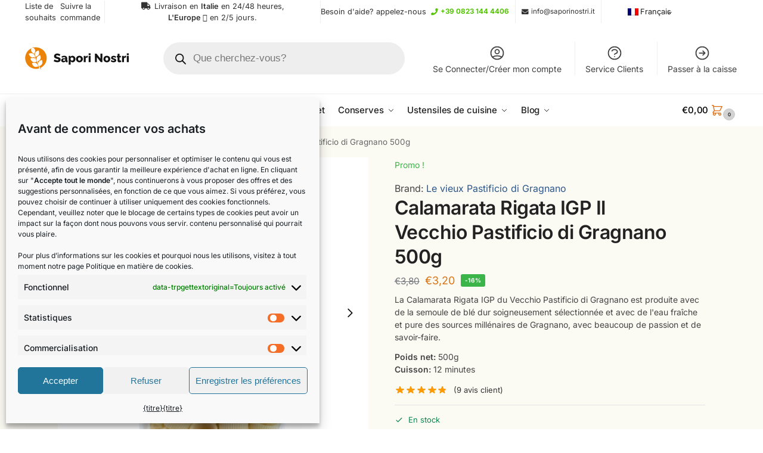

--- FILE ---
content_type: text/css; charset=utf-8
request_url: https://www.saporinostri.it/wp-content/uploads/elementor/css/post-18748.css?ver=1768238083
body_size: 1726
content:
.elementor-18748 .elementor-element.elementor-element-647395e{--display:flex;--flex-direction:column;--container-widget-width:calc( ( 1 - var( --container-widget-flex-grow ) ) * 100% );--container-widget-height:initial;--container-widget-flex-grow:0;--container-widget-align-self:initial;--flex-wrap-mobile:wrap;--align-items:stretch;--gap:20px 20px;--row-gap:20px;--column-gap:20px;--overlay-mix-blend-mode:multiply;border-style:solid;--border-style:solid;border-width:1px 0px 0px 0px;--border-top-width:1px;--border-right-width:0px;--border-bottom-width:0px;--border-left-width:0px;border-color:var( --e-global-color-58ea762 );--border-color:var( --e-global-color-58ea762 );--padding-top:30px;--padding-bottom:30px;--padding-left:0px;--padding-right:0px;}.elementor-18748 .elementor-element.elementor-element-647395e:not(.elementor-motion-effects-element-type-background), .elementor-18748 .elementor-element.elementor-element-647395e > .elementor-motion-effects-container > .elementor-motion-effects-layer{background-color:#FDF6EE7A;}.elementor-18748 .elementor-element.elementor-element-6a1461b{--display:flex;--padding-top:0px;--padding-bottom:0px;--padding-left:0px;--padding-right:0px;}.elementor-18748 .elementor-element.elementor-element-de7d2fa{--display:flex;--flex-direction:row;--container-widget-width:calc( ( 1 - var( --container-widget-flex-grow ) ) * 100% );--container-widget-height:100%;--container-widget-flex-grow:1;--container-widget-align-self:stretch;--flex-wrap-mobile:wrap;--align-items:stretch;--gap:0px 20px;--row-gap:0px;--column-gap:20px;--padding-top:0px;--padding-bottom:0px;--padding-left:0px;--padding-right:0px;}.elementor-18748 .elementor-element.elementor-element-4e88a1f{--display:flex;--justify-content:center;--padding-top:0px;--padding-bottom:0px;--padding-left:0px;--padding-right:0px;}.elementor-18748 .elementor-element.elementor-element-2778c64{text-align:start;}.elementor-18748 .elementor-element.elementor-element-2778c64 img{width:80%;max-width:100%;opacity:1;}.elementor-18748 .elementor-element.elementor-element-b9dba98{--display:flex;--padding-top:0px;--padding-bottom:0px;--padding-left:0px;--padding-right:0px;}.elementor-18748 .elementor-element.elementor-element-7f9175c .elementor-icon-box-wrapper{align-items:start;text-align:start;gap:15px;}.elementor-18748 .elementor-element.elementor-element-7f9175c .elementor-icon-box-title{margin-block-end:7px;color:var( --e-global-color-8fc746c );}.elementor-18748 .elementor-element.elementor-element-7f9175c.elementor-view-stacked .elementor-icon{background-color:var( --e-global-color-8fc746c );}.elementor-18748 .elementor-element.elementor-element-7f9175c.elementor-view-framed .elementor-icon, .elementor-18748 .elementor-element.elementor-element-7f9175c.elementor-view-default .elementor-icon{fill:var( --e-global-color-8fc746c );color:var( --e-global-color-8fc746c );border-color:var( --e-global-color-8fc746c );}.elementor-18748 .elementor-element.elementor-element-7f9175c .elementor-icon{font-size:30px;}.elementor-18748 .elementor-element.elementor-element-7f9175c .elementor-icon-box-title, .elementor-18748 .elementor-element.elementor-element-7f9175c .elementor-icon-box-title a{font-size:16px;}.elementor-18748 .elementor-element.elementor-element-7f9175c .elementor-icon-box-description{font-size:0.75em;}.elementor-18748 .elementor-element.elementor-element-82e5648{--display:flex;--padding-top:0px;--padding-bottom:0px;--padding-left:0px;--padding-right:0px;}.elementor-18748 .elementor-element.elementor-element-2963b9a .elementor-icon-box-wrapper{align-items:start;text-align:start;gap:15px;}.elementor-18748 .elementor-element.elementor-element-2963b9a .elementor-icon-box-title{margin-block-end:7px;color:var( --e-global-color-8fc746c );}.elementor-18748 .elementor-element.elementor-element-2963b9a.elementor-view-stacked .elementor-icon{background-color:var( --e-global-color-8fc746c );}.elementor-18748 .elementor-element.elementor-element-2963b9a.elementor-view-framed .elementor-icon, .elementor-18748 .elementor-element.elementor-element-2963b9a.elementor-view-default .elementor-icon{fill:var( --e-global-color-8fc746c );color:var( --e-global-color-8fc746c );border-color:var( --e-global-color-8fc746c );}.elementor-18748 .elementor-element.elementor-element-2963b9a .elementor-icon{font-size:28px;}.elementor-18748 .elementor-element.elementor-element-2963b9a .elementor-icon-box-title, .elementor-18748 .elementor-element.elementor-element-2963b9a .elementor-icon-box-title a{font-size:16px;}.elementor-18748 .elementor-element.elementor-element-2963b9a .elementor-icon-box-description{font-size:0.75em;}.elementor-18748 .elementor-element.elementor-element-8a29884{--display:flex;--padding-top:0px;--padding-bottom:0px;--padding-left:0px;--padding-right:0px;}.elementor-18748 .elementor-element.elementor-element-e1311c8 .elementor-icon-box-wrapper{align-items:start;text-align:start;gap:15px;}.elementor-18748 .elementor-element.elementor-element-e1311c8 .elementor-icon-box-title{margin-block-end:7px;color:var( --e-global-color-8fc746c );}.elementor-18748 .elementor-element.elementor-element-e1311c8.elementor-view-stacked .elementor-icon{background-color:var( --e-global-color-8fc746c );}.elementor-18748 .elementor-element.elementor-element-e1311c8.elementor-view-framed .elementor-icon, .elementor-18748 .elementor-element.elementor-element-e1311c8.elementor-view-default .elementor-icon{fill:var( --e-global-color-8fc746c );color:var( --e-global-color-8fc746c );border-color:var( --e-global-color-8fc746c );}.elementor-18748 .elementor-element.elementor-element-e1311c8 .elementor-icon{font-size:30px;}.elementor-18748 .elementor-element.elementor-element-e1311c8 .elementor-icon-box-title, .elementor-18748 .elementor-element.elementor-element-e1311c8 .elementor-icon-box-title a{font-size:16px;}.elementor-18748 .elementor-element.elementor-element-e1311c8 .elementor-icon-box-description{font-size:0.75em;}.elementor-18748 .elementor-element.elementor-element-4d8ae24{--display:flex;--flex-direction:row;--container-widget-width:calc( ( 1 - var( --container-widget-flex-grow ) ) * 100% );--container-widget-height:100%;--container-widget-flex-grow:1;--container-widget-align-self:stretch;--flex-wrap-mobile:wrap;--align-items:stretch;--gap:0px 0px;--row-gap:0px;--column-gap:0px;--margin-top:20px;--margin-bottom:0px;--margin-left:0px;--margin-right:0px;--padding-top:0px;--padding-bottom:0px;--padding-left:0px;--padding-right:0px;}.elementor-18748 .elementor-element.elementor-element-cc1deac{--display:flex;--gap:0px 0px;--row-gap:0px;--column-gap:0px;--padding-top:0px;--padding-bottom:0px;--padding-left:0px;--padding-right:0px;}.elementor-18748 .elementor-element.elementor-element-32d2296 > .elementor-widget-container{padding:0px 0px 4px 0px;border-style:solid;border-width:0px 0px 1px 0px;border-color:#B78C471A;}.elementor-18748 .elementor-element.elementor-element-32d2296{font-size:0.8em;color:var( --e-global-color-8fc746c );}.elementor-18748 .elementor-element.elementor-element-3150e99 > .elementor-widget-container{padding:4px 0px 0px 0px;}.elementor-18748 .elementor-element.elementor-element-3150e99{font-size:0.8em;color:var( --e-global-color-8fc746c );}.elementor-18748 .elementor-element.elementor-element-b0c1a56{font-size:0.8em;color:var( --e-global-color-8fc746c );}.elementor-18748 .elementor-element.elementor-element-f874cef{--display:flex;--gap:0px 0px;--row-gap:0px;--column-gap:0px;--padding-top:0px;--padding-bottom:0px;--padding-left:0px;--padding-right:0px;}.elementor-18748 .elementor-element.elementor-element-3fe30ce{text-align:end;}.elementor-18748 .elementor-element.elementor-element-3fe30ce img{width:90%;max-width:350px;}.elementor-18748 .elementor-element.elementor-element-34f037e > .elementor-widget-container{margin:5px 0px 0px 0px;}.elementor-18748 .elementor-element.elementor-element-34f037e{text-align:end;font-size:0.8em;color:#B78C47C9;}.elementor-18748 .elementor-element.elementor-element-bc62855{--display:flex;--flex-direction:row;--container-widget-width:calc( ( 1 - var( --container-widget-flex-grow ) ) * 100% );--container-widget-height:100%;--container-widget-flex-grow:1;--container-widget-align-self:stretch;--flex-wrap-mobile:wrap;--align-items:center;--gap:0px 0px;--row-gap:0px;--column-gap:0px;border-style:solid;--border-style:solid;border-width:1px 0px 0px 0px;--border-top-width:1px;--border-right-width:0px;--border-bottom-width:0px;--border-left-width:0px;border-color:var( --e-global-color-58ea762 );--border-color:var( --e-global-color-58ea762 );--padding-top:5px;--padding-bottom:5px;--padding-left:15px;--padding-right:15px;}.elementor-18748 .elementor-element.elementor-element-bc62855:not(.elementor-motion-effects-element-type-background), .elementor-18748 .elementor-element.elementor-element-bc62855 > .elementor-motion-effects-container > .elementor-motion-effects-layer{background-color:#FDF6EE;}.elementor-18748 .elementor-element.elementor-element-548b73a{--display:flex;--padding-top:0px;--padding-bottom:0px;--padding-left:0px;--padding-right:0px;}.elementor-18748 .elementor-element.elementor-element-548b73a.e-con{--flex-grow:0;--flex-shrink:0;}.elementor-18748 .elementor-element.elementor-element-57e3477{text-align:start;font-family:"Inter", Open Sans;font-size:0.7em;}.elementor-18748 .elementor-element.elementor-element-addda75{--display:flex;--gap:0px 0px;--row-gap:0px;--column-gap:0px;--padding-top:0px;--padding-bottom:0px;--padding-left:0px;--padding-right:0px;}.elementor-18748 .elementor-element.elementor-element-0dca7be{--grid-template-columns:repeat(0, auto);--icon-size:21px;}.elementor-18748 .elementor-element.elementor-element-0dca7be .elementor-widget-container{text-align:right;}.elementor-18748 .elementor-element.elementor-element-0dca7be .elementor-social-icon{background-color:#F2D8B900;--icon-padding:0.3em;}.elementor-18748 .elementor-element.elementor-element-0dca7be .elementor-social-icon i{color:#B78C478F;}.elementor-18748 .elementor-element.elementor-element-0dca7be .elementor-social-icon svg{fill:#B78C478F;}.elementor-theme-builder-content-area{height:400px;}.elementor-location-header:before, .elementor-location-footer:before{content:"";display:table;clear:both;}@media(min-width:768px){.elementor-18748 .elementor-element.elementor-element-4e88a1f{--width:16%;}.elementor-18748 .elementor-element.elementor-element-b9dba98{--width:28%;}.elementor-18748 .elementor-element.elementor-element-82e5648{--width:28%;}.elementor-18748 .elementor-element.elementor-element-8a29884{--width:28%;}.elementor-18748 .elementor-element.elementor-element-cc1deac{--width:72.986%;}.elementor-18748 .elementor-element.elementor-element-f874cef{--width:26.98%;}.elementor-18748 .elementor-element.elementor-element-548b73a{--width:88.089%;}.elementor-18748 .elementor-element.elementor-element-addda75{--width:12.502%;}}@media(max-width:991px) and (min-width:768px){.elementor-18748 .elementor-element.elementor-element-4e88a1f{--width:100%;}.elementor-18748 .elementor-element.elementor-element-b9dba98{--width:33%;}.elementor-18748 .elementor-element.elementor-element-82e5648{--width:33%;}.elementor-18748 .elementor-element.elementor-element-8a29884{--width:34%;}.elementor-18748 .elementor-element.elementor-element-cc1deac{--width:100%;}.elementor-18748 .elementor-element.elementor-element-f874cef{--width:100%;}.elementor-18748 .elementor-element.elementor-element-548b73a{--width:80%;}.elementor-18748 .elementor-element.elementor-element-addda75{--width:20%;}}@media(max-width:991px){.elementor-18748 .elementor-element.elementor-element-647395e{--padding-top:30px;--padding-bottom:0px;--padding-left:0px;--padding-right:0px;}.elementor-18748 .elementor-element.elementor-element-de7d2fa{--justify-content:center;--flex-wrap:wrap;--align-content:center;}.elementor-18748 .elementor-element.elementor-element-2778c64 > .elementor-widget-container{margin:0px 0px 20px 0px;}.elementor-18748 .elementor-element.elementor-element-2778c64{text-align:center;}.elementor-18748 .elementor-element.elementor-element-b9dba98{--padding-top:5px;--padding-bottom:5px;--padding-left:5px;--padding-right:5px;}.elementor-18748 .elementor-element.elementor-element-82e5648{--padding-top:5px;--padding-bottom:5px;--padding-left:5px;--padding-right:5px;}.elementor-18748 .elementor-element.elementor-element-8a29884{--padding-top:5px;--padding-bottom:5px;--padding-left:5px;--padding-right:5px;}.elementor-18748 .elementor-element.elementor-element-4d8ae24{--padding-top:10px;--padding-bottom:10px;--padding-left:15px;--padding-right:15px;}.elementor-18748 .elementor-element.elementor-element-32d2296{text-align:center;}.elementor-18748 .elementor-element.elementor-element-3150e99{text-align:center;}.elementor-18748 .elementor-element.elementor-element-b0c1a56{text-align:center;}.elementor-18748 .elementor-element.elementor-element-3fe30ce > .elementor-widget-container{margin:20px 0px 0px 0px;}.elementor-18748 .elementor-element.elementor-element-3fe30ce{text-align:center;}.elementor-18748 .elementor-element.elementor-element-34f037e{text-align:center;}.elementor-18748 .elementor-element.elementor-element-bc62855{--padding-top:5px;--padding-bottom:5px;--padding-left:15px;--padding-right:15px;}}@media(max-width:767px){.elementor-18748 .elementor-element.elementor-element-2778c64 > .elementor-widget-container{margin:0px 0px 5px 0px;}.elementor-18748 .elementor-element.elementor-element-2778c64 img{width:65%;}.elementor-18748 .elementor-element.elementor-element-7f9175c .elementor-icon-box-wrapper{text-align:center;}.elementor-18748 .elementor-element.elementor-element-2963b9a .elementor-icon-box-wrapper{text-align:center;}.elementor-18748 .elementor-element.elementor-element-e1311c8 .elementor-icon-box-wrapper{text-align:center;}.elementor-18748 .elementor-element.elementor-element-3fe30ce{text-align:center;}.elementor-18748 .elementor-element.elementor-element-57e3477{text-align:center;}.elementor-18748 .elementor-element.elementor-element-0dca7be .elementor-widget-container{text-align:center;}}/* Start custom CSS for text-editor, class: .elementor-element-32d2296 */.elementor-18748 .elementor-element.elementor-element-32d2296 a, .elementor-18748 .elementor-element.elementor-element-32d2296 b {
    margin-right: 20px;
}/* End custom CSS */
/* Start custom CSS for text-editor, class: .elementor-element-3150e99 */.elementor-18748 .elementor-element.elementor-element-3150e99 a, .elementor-18748 .elementor-element.elementor-element-3150e99 b {
    margin-right: 15px;
}/* End custom CSS */
/* Start custom CSS for text-editor, class: .elementor-element-b0c1a56 */.elementor-18748 .elementor-element.elementor-element-b0c1a56 a, .elementor-18748 .elementor-element.elementor-element-b0c1a56 b {
    margin-right: 15px;
}/* End custom CSS */